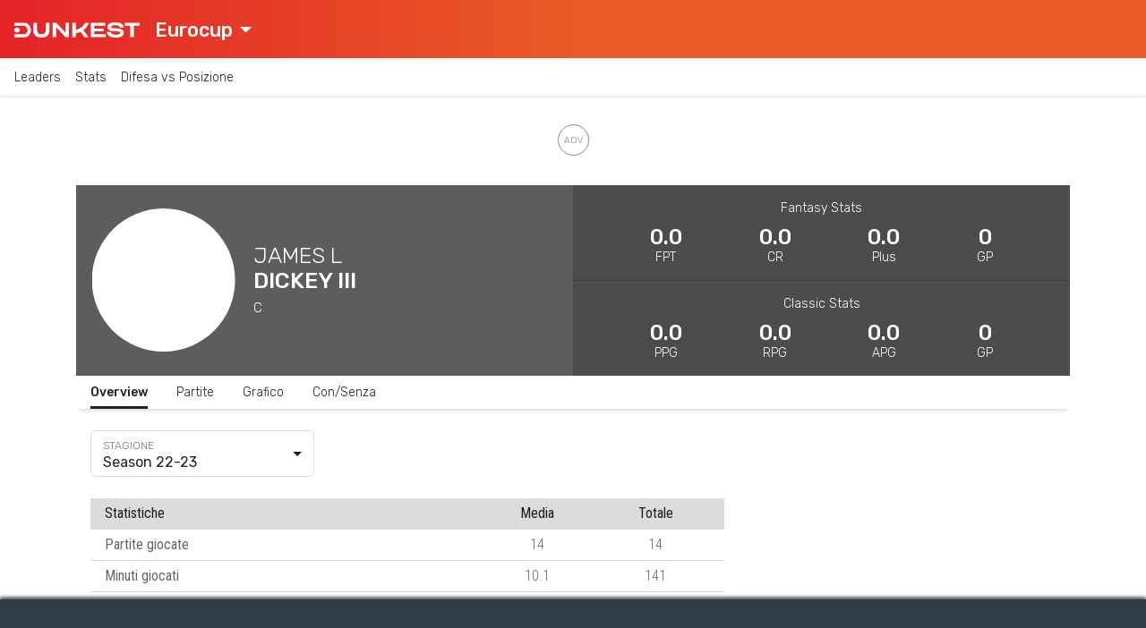

--- FILE ---
content_type: text/html; charset=UTF-8
request_url: https://www.dunkest.com/it/giocatore/1500/james-l-dickey-iii
body_size: 80248
content:

<!doctype html>
<html lang="it">
<head>
    <!-- Meta tags -->
    <meta charset="utf-8">
    <meta name="viewport" content="width=device-width, initial-scale=1, shrink-to-fit=no">

    <title>James L Dickey Iii Stats | Dunkest</title><meta name="description" content="James L Dickey Iii stats, profilo e notizie. Tutte le statistiche NBA su punti, rimbalzi e assist e stato infortunio."><!-- Multilingual Meta Tags --><link rel="alternate" hreflang="it" href="https://www.dunkest.com/it/giocatore/1500/james-l-dickey-iii" /><link rel="alternate" hreflang="en" href="https://www.dunkest.com/en/player/1500/james-l-dickey-iii" /><!-- Meta Tag Canonical --><link rel="canonical" href="https://www.dunkest.com/it/giocatore/1500/james-l-dickey-iii" /><!-- OG Meta Tags --><meta property="og:title" content="James L Dickey Iii Stats" /><meta property="og:description" content="James L Dickey Iii stats, profilo e notizie. Tutte le statistiche NBA su punti, rimbalzi e assist e stato infortunio." /><meta property="og:image" content="https://www.dunkest.com/img/backgrounds/dunkest-logo-social-share.png" /><meta property="og:url" content="https://www.dunkest.com/it/giocatore/1500/james-l-dickey-iii" /><meta property="og:type" content="website" /><!-- Twitter Meta Tags --><meta name="twitter:card" content="summary_large_image" /><meta name="twitter:site" content="@dunkest" />
    <!-- Google Tag Manager -->
<script class="_iub_cs_activate" type="text/plain">(function(w,d,s,l,i){w[l]=w[l]||[];w[l].push({'gtm.start':
new Date().getTime(),event:'gtm.js'});var f=d.getElementsByTagName(s)[0],
j=d.createElement(s),dl=l!='dataLayer'?'&l='+l:'';j.async=true;j.src=
'https://www.googletagmanager.com/gtm.js?id='+i+dl;f.parentNode.insertBefore(j,f);
})(window,document,'script','dataLayer','GTM-WXGPHK4');</script>
<!-- End Google Tag Manager -->

    <!-- Favicon -->
<link rel="apple-touch-icon" sizes="180x180" href="https://www.dunkest.com/img/icons/favicon/apple-touch-icon.png">
<link rel="icon" type="image/png" sizes="32x32" href="https://www.dunkest.com/img/icons/favicon/favicon-32x32.png">
<link rel="icon" type="image/png" sizes="16x16" href="https://www.dunkest.com/img/icons/favicon/favicon-16x16.png">
<link rel="manifest" href="https://www.dunkest.com/img/icons/favicon/site.webmanifest">

    <!-- Preconnect -->
    <link rel="preconnect" href="https://fonts.gstatic.com">

    <!-- Bootstrap CSS -->
    <link rel="stylesheet" href="https://cdn.jsdelivr.net/npm/bootstrap@4.6.2/dist/css/bootstrap.min.css" integrity="sha384-xOolHFLEh07PJGoPkLv1IbcEPTNtaed2xpHsD9ESMhqIYd0nLMwNLD69Npy4HI+N" crossorigin="anonymous">

    <!-- Google fonts -->
    <link href="https://fonts.googleapis.com/css2?family=Rubik:wght@300;400;500&display=swap" rel="stylesheet">
    <link href="https://fonts.googleapis.com/css2?family=Roboto+Condensed:wght@300;400;700&display=swap" rel="stylesheet">

    <!-- Bootstrap Select css -->
    <link rel="stylesheet" href="https://cdnjs.cloudflare.com/ajax/libs/bootstrap-select/1.13.17/css/bootstrap-select.min.css" integrity="sha256-VMPhaMmJn7coDSbzwqB0jflvb+CDnoAlfStC5RogOQo=" crossorigin="anonymous" />

    <!-- DateRangePicker CSS -->
    <link rel="stylesheet" type="text/css" href="https://cdn.jsdelivr.net/npm/daterangepicker/daterangepicker.css" />

    <!-- noUiSlider CSS -->
    <link rel="stylesheet" type="text/css" href="https://www.dunkest.com/css/nouislider.min.css">

    <!-- PaginationJs CSS -->
    <link rel="stylesheet" type="text/css" href="https://www.dunkest.com/css/paginationjs.min.css">

    <!-- Autocomplete CSS -->
    <!-- <link rel="stylesheet" href="https://cdn.jsdelivr.net/npm/@tarekraafat/autocomplete.js@8.3.2/dist/css/autoComplete.min.css"> -->

    <!-- Main external css -->
    <link rel="stylesheet" href="https://www.dunkest.com/css/main.css">

    <!-- Main internal css -->
<style>
    
        .news-feed__article-caption-sticky-label--nba {
            background-color: var(--primary);
        }
        .news-feed__article-caption-sticky-label--lba {
            background-color: var(--primary);
        }
        .news-feed__article-caption-sticky-label--euroleague {
            background-color: var(--primary);
        }

    
        @media only screen and (max-width: 992px) {
        /* Hide scrollbar */
        :root {
            -ms-overflow-style: none;  /* IE and Edge */
            scrollbar-width: none;  /* Firefox */
        }
        ::-webkit-scrollbar {
            display: none;
        }
    }

    /* Large devices (desktops, 992px and up) */
    @media only screen and (min-width: 992px) {
        :root {
            --font-size-h1: 40px;
            --font-size-h2: 28px;
            --font-size-h3: 24px;
            --font-size-article: 18px;
        }

        /* Footer */
        .footer__logo-fantaking {
            width: 150px;
        }

        /* News feed */
        .news-feed__article {
            padding-top: var(--padding-normal);
            padding-bottom: calc(1.2 * var(--padding-normal));
        }
        .news-feed__article-excerpt {
            display: block;
        }
        .news-feed__article-caption {
            font-size: var(--font-size-caption);
        }
        .news-feed__article-media-img {
            width: 250px;
            height: 150px;
        }
        .news-feed__article-title {
            margin-bottom: 0.5rem;
        }
        .news-feed__article-caption-sticky-label {
            display: none;
        }
        .news-feed__article-caption-sticky-category {
            display: inline;
        }

        /* Sidebar */
        .sidebar {
            display: block;
        }

        /* Navbar */
        .navbar__feed {
            overflow-x: hidden;
        }
        .navbar__category {
            overflow-x: hidden;
        }
    }
</style>

    <!-- Chart CSS --><link rel="stylesheet" href="https://cdnjs.cloudflare.com/ajax/libs/Chart.js/2.9.4/Chart.min.css"><!-- Player CSS --><link rel="stylesheet" href="https://www.dunkest.com/css/app/player/index.css">
    
    <!-- Google AdSense -->
    <script async src="https://pagead2.googlesyndication.com/pagead/js/adsbygoogle.js?client=ca-pub-6928759504783120" crossorigin="anonymous"></script>

            <!-- ADK tags -->
        <link rel='modulepreload' href='https://cdn.adkaora.space/dunkest/prod/adk-init.js'/>
<script type='module' defer src='https://cdn.adkaora.space/dunkest/prod/adk-init.js'></script>
    </head>
<body>

<!-- AdBlock Detector Modal -->
<div class="modal ad-block-detector" tabindex="-1" data-backdrop="static" data-keyboard="false">
    <div class="modal-dialog">
        <div class="modal-content">
            <div class="modal-header modal-footer">
                <h5 class="modal-title">Sostieni i Nostri Contenuti Gratuiti</h5>
            </div>

            <div class="modal-body">
                <p>Utilizziamo le pubblicità per mantenere i nostri contenuti gratuiti. Disabilita il tuo AdBlock per continuare nella lettura e supportare il nostro lavoro. Grazie mille!</p>
            </div>

            <div class="modal-footer">
                <button type="button" class="btn button button--primary" onclick="location.reload()">
                    Ok, ho disabilitato AdBlock                </button>
                <a class="btn btn-link link" href="mailto:info@dunkest.com" role="button">
                    Hai problemi? Contattaci                </a>
            </div>
        </div>
    </div>
</div>
<!-- Copyright © Fantaking Interactive Srl -->
<!-- Google Tag Manager (noscript) -->
<noscript class="_iub_cs_activate" type="text/plain"><iframe src="https://www.googletagmanager.com/ns.html?id=GTM-WXGPHK4"
height="0" width="0" style="display:none;visibility:hidden"></iframe></noscript>
<!-- End Google Tag Manager (noscript) -->

<!-- friendly name: adk_interstitial-->
<div class="adk-slot">
    <div id="adk_interstitial0"></div>
    <div id="adk_interstitial"></div>
</div>



<!-- ADK Video -->
<div class="adk-slot push">
      <div id="av-pushdown-wrapper"></div>
      <div id="adk_init_pushdown" style="display: none"></div>
</div>



<!-- Navbar -->
<nav class="navbar ">
        <div class="navbar__header">
        <div class="navbar__brand">
            <a href="https://www.dunkest.com/it">
                <img class="navbar__brand-logo" src="https://www.dunkest.com/img/logos/brand-light.svg" alt="Dunkest">
            </a>
        </div>

                <div class="navbar__league">
            <select id="jsNavbarLeagueSelect" class="selectpicker js-navbar__league-select" data-style="navbar__league-select" data-width="fit">
                <option value="nba" >NBA</option>
                <option value="lba" >LBA</option>
                <option value="euroleague" >Eurolega</option>
                <option value="eurocup" selected>Eurocup</option>
            </select>
        </div>
        
                <div class="navbar__search d-none">
            <svg class="bi bi-search navbar__search-icon" width="1em" height="1em" viewBox="0 0 16 16" fill="currentColor" xmlns="http://www.w3.org/2000/svg">
                <path fill-rule="evenodd" d="M10.442 10.442a1 1 0 011.415 0l3.85 3.85a1 1 0 01-1.414 1.415l-3.85-3.85a1 1 0 010-1.415z" clip-rule="evenodd"/>
                <path fill-rule="evenodd" d="M6.5 12a5.5 5.5 0 100-11 5.5 5.5 0 000 11zM13 6.5a6.5 6.5 0 11-13 0 6.5 6.5 0 0113 0z" clip-rule="evenodd"/>
            </svg>
        </div>
            </div>
    
        <div class="navbar__feed">
        
        
            </div>
    
        <div class="navbar__category">
                <div class="navbar__category-item-container">
            <div class="navbar__category-item ">

                
                                            <a class="navbar__category-item-link" href="https://www.dunkest.com/it/eurocup/statistiche">Leaders</a>
                    
                            </div>
        </div>
                <div class="navbar__category-item-container">
            <div class="navbar__category-item ">

                
                                            <a class="navbar__category-item-link" href="https://www.dunkest.com/it/eurocup/statistiche/giocatori/tabellone">Stats</a>
                    
                            </div>
        </div>
                <div class="navbar__category-item-container">
            <div class="navbar__category-item ">

                
                                            <a class="navbar__category-item-link" href="https://www.dunkest.com/it/eurocup/statistiche/squadre/difesa-vs-posizione">Difesa vs Posizione</a>
                    
                            </div>
        </div>
            </div>
    </nav>

    <!-- friendly name: adk_header-->
    <div id="strip_adk_header" class="adk__wrapper adk__wrapper--header">
        <div id="adk_header"></div>
    </div>



<!-- Main container -->
<main class="container-xl main-container">
	<!-- Player's details -->
	<div class="row no-gutters">
		<!-- Player's info -->
		<div class="col-12 col-md-6">
			<div
				class="player-info mx-boot-neg mx-md-0"
				style="background-color: #5d5d5d;">
				<div
					class="player-info__propic"
					style="background-image: url();background-position: center -5px; background-size: 150%;">
				</div>
				<div class="player-info__text-container">
					<span class="player-info__firstname">
						James L					</span>
					<span class="player-info__lastname">
						Dickey Iii					</span>
					<span class="player-info__team">
						C					</span>
				</div>
			</div>
		</div>

		<!-- Player's stats -->
		<div class="col-12 col-md-6">
			<div
				class="player-stats mx-boot-neg mx-md-0"
				style="background-color: #5d5d5d;">
				<div class="player-stats__container">
					<span class="player-stats__group">Fantasy Stats</span>
					<div class="player-stats__values-container">
						<div class="player-stats__values-wrapper">
							<span class="player-stats__value">0.0</span>
							<span class="player-stats__name">FPT</span>
						</div>
						<div class="player-stats__values-wrapper">
							<span class="player-stats__value">0.0</span>
							<span class="player-stats__name">CR</span>
						</div>
						<div class="player-stats__values-wrapper d-none d-md-flex">
							<span class="player-stats__value">0.0</span>
							<span class="player-stats__name">Plus</span>
						</div>
						<div class="player-stats__values-wrapper d-none d-md-flex">
							<span class="player-stats__value">0</span>
							<span class="player-stats__name">GP</span>
						</div>
					</div>
				</div>
				<div class="player-stats__container player-stats__container--border">
					<span class="player-stats__group">Classic Stats</span>
					<div class="player-stats__values-container">
						<div class="player-stats__values-wrapper">
							<span class="player-stats__value">0.0</span>
							<span class="player-stats__name">PPG</span>
						</div>
						<div class="player-stats__values-wrapper">
							<span class="player-stats__value">0.0</span>
							<span class="player-stats__name">RPG</span>
						</div>
						<div class="player-stats__values-wrapper">
							<span class="player-stats__value">0.0</span>
							<span class="player-stats__name">APG</span>
						</div>
						<div class="player-stats__values-wrapper d-none d-md-flex">
							<span class="player-stats__value">0</span>
							<span class="player-stats__name">GP</span>
						</div>
					</div>
				</div>
			</div>
		</div>
	</div>

	<!-- Inner navbar -->
	<div class="row no-gutters mx-boot-neg mx-md-0">
		<div class="col-12">
			<ul class="nav inner-nav">
				<li class="nav-item inner-nav__item">
					<span
						class="nav-link inner-nav__link inner-nav__link--active"
						data-tab-id="stats">
						Overview					</span>
				</li>
				<li class="nav-item inner-nav__item">
					<span
						class="nav-link inner-nav__link"
						data-tab-id="games">
						Partite					</span>
				</li>
				<li class="nav-item inner-nav__item">
					<span
						class="nav-link inner-nav__link"
						data-tab-id="graph">
						Grafico					</span>
				</li>
				<li class="nav-item inner-nav__item">
					<span
						class="nav-link inner-nav__link"
						data-tab-id="wo">
						Con/Senza					</span>
				</li>
			</ul>
		</div>
	</div>

	<!-- Stats tab -->
	<div class="row no-gutters">
		<!-- Seasonal stats -->
		<div class="col-12 col-lg-8 px-0 px-md-3 py-4 tab tab--hidden" data-tab-id="stats">
			<!-- Season filter -->
			<div class="filter filter--season">
				<select
					id="seasonSelect"
					class="selectpicker"
					data-width="100%"
					data-size="5"
					data-dropup-auto="false"
					data-show-tick="true"
					data-style="it-season"
				>
															<option value="12" title="Season 22-23">
						Season 22-23					</option>
									</select>
			</div>

			<!-- Season table -->
			<div id="seasonalStatsTab" class="mx-boot-neg mx-md-0 mt-4">
				<table id="seasonalStatsTable" class="table dk-table">
					<thead>
						<tr>
							<th scope="col" class="text-left">Statistiche</th>
							<th scope="col">Media</th>
							<th scope="col">Totale</th>
						</tr>
					</thead>
					<tbody></tbody>
				</table>
			</div>

			<!-- Loading spinner -->
			<div
				id="seasonalStatsLoadingSpinner"
				class="col-12 px-0 px-md-3 py-4 loading-spinner loading-spinner--seasonal-stats d-none">
				<div class="spinner-grow" role="status">
					<span class="sr-only">Loading...</span>
				</div>
			</div>
		</div>

		<!-- Games -->
		<div class="col-12 px-0 px-md-3 py-4 tab tab--hidden" data-tab-id="games">
			<!-- Matchup filter -->
			<div class="filter filter--matchup mb-4">
				<select
					id="matchupSelect"
					class="selectpicker"
					data-width="100%"
					data-size="5"
					data-dropup-auto="false"
					data-show-tick="true"
					data-style="it-matchup"
					multiple
					data-max-options="1"
					data-none-selected-text="Nessuna squadra"
				></select>
			</div>

			
			<!-- Only dunkest games -->
			<div class="align-items-center mt-2 d-none">
				<input type="checkbox" id="onlyDunkestGamesCheckbox" class="checkbox">
				<label class="label label--checkbox" for="onlyDunkestGamesCheckbox">Solo partite valevoli per Dunkest</label>
			</div>

			<!-- Games table -->
			<div id="gamesTab" class="mx-boot-neg mx-md-0 mt-4 overflow-x--scroll">
				<table id="gamesTable" class="table dk-table dk-table--responsive dk-table--responsive-two-cols">
					<thead>
						<tr>
							<th scope="col" class="text-left">Data</th>
							<th scope="col">vs</th>
							<th scope="col">FPT</th>
							<th scope="col">MIN</th>
							<th scope="col">ST</th>
							<th scope="col">PTS</th>
							<th scope="col">REB</th>
							<th scope="col">AST</th>
							<th scope="col">STL</th>
							<th scope="col">BLK</th>
							<th scope="col">BA</th>
							<th scope="col">FGM</th>
							<th scope="col">FGA</th>
							<th scope="col">FG%</th>
							<th scope="col">3PM</th>
							<th scope="col">3PA</th>
							<th scope="col">3P%</th>
							<th scope="col">FTM</th>
							<th scope="col">FTA</th>
							<th scope="col">FT%</th>
							<th scope="col">OREB</th>
							<th scope="col">DREB</th>
							<th scope="col">TOV</th>
							<th scope="col">PF</th>
							<th scope="col">FD</th>
							<th scope="col">+/-</th>
						</tr>
					</thead>
					<tbody></tbody>
				</table>
			</div>

			<!-- Loading spinner -->
			<div
				id="gamesLoadingSpinner"
				class="col-12 px-0 px-md-3 py-4 loading-spinner loading-spinner--seasonal-stats d-none">
				<div class="spinner-grow" role="status">
					<span class="sr-only">Loading...</span>
				</div>
			</div>
		</div>

		<!-- Graph -->
		<div class="col-12 col-lg-8 px-0 px-md-3 py-4 tab tab--hidden" data-tab-id="graph">
			<!-- PDK chart -->
			<canvas id="pdkChart"></canvas>
		</div>

		<!-- With/Without -->
		<div class="col-12 px-0 px-md-3 py-4 tab tab--hidden" data-tab-id="wo">
			<p>Con lo strumento "Con e Senza" puoi conoscere le statistiche medie realizzate da un giocatore con la presenza o meno in campo di un suo compagno di squadra.</p>

			<!-- <div class="autoComplete_wrapper autocomplete autocomplete--wo mb-4">
				<input
					id="teammate"
					type="text"
					placeholder=""
					class="form-control"
					autocomplete="off">
			</div> -->

			<!-- Teammate select -->
			<div class="filter filter--teammate my-4">
				<select
					id="teammateSelect"
					class="selectpicker"
					data-width="100%"
					data-size="5"
					data-dropup-auto="false"
					data-show-tick="true"
					data-style="it-teammate"
					multiple
					data-max-options="1"
					data-none-selected-text="Nessun giocatore"
				></select>
			</div>

			<!-- Overview -->
			<h3 class="wo-tab d-none">Confronto stats medie</h3>
			<div class="mx-boot-neg mx-md-0 mb-4 overflow-x--scroll wo-tab d-none">
				<table id="woOverviewTable" class="table dk-table dk-table--responsive">
					<thead>
						<tr>
							<th scope="col" class="text-left"></th>
							<th scope="col">GP</th>
							<th scope="col">FPT</th>
							<th scope="col">MIN</th>
							<th scope="col">ST</th>
							<th scope="col">PTS</th>
							<th scope="col">REB</th>
							<th scope="col">AST</th>
							<th scope="col">STL</th>
							<th scope="col">BLK</th>
							<th scope="col">BLKA</th>
							<th scope="col">FGM</th>
							<th scope="col">FGA</th>
							<th scope="col">FG%</th>
							<th scope="col">3PM</th>
							<th scope="col">3PA</th>
							<th scope="col">3P%</th>
							<th scope="col">FTM</th>
							<th scope="col">FTA</th>
							<th scope="col">FT%</th>
							<th scope="col">OREB</th>
							<th scope="col">DREB</th>
							<th scope="col">TOV</th>
							<th scope="col">PF</th>
							<th scope="col">FD</th>
							<th scope="col">+/-</th>
						</tr>
					</thead>
					<tbody></tbody>
				</table>
			</div>

			<!-- Details (without teammate) -->
			<h3 class="wo-tab d-none">Partite senza compagno</h3>
			<div class="mx-boot-neg mx-md-0 overflow-x--scroll wo-tab d-none">
				<table id="woDetailsTable" class="table dk-table dk-table--responsive dk-table--responsive-two-cols">
					<thead>
						<tr>
						<th scope="col" class="text-left">Data</th>
							<th scope="col">vs</th>
							<th scope="col">FPT</th>
							<th scope="col">MIN</th>
							<th scope="col">ST</th>
							<th scope="col">PTS</th>
							<th scope="col">REB</th>
							<th scope="col">AST</th>
							<th scope="col">STL</th>
							<th scope="col">BLK</th>
							<th scope="col">BA</th>
							<th scope="col">FGM</th>
							<th scope="col">FGA</th>
							<th scope="col">FG%</th>
							<th scope="col">3PM</th>
							<th scope="col">3PA</th>
							<th scope="col">3P%</th>
							<th scope="col">FTM</th>
							<th scope="col">FTA</th>
							<th scope="col">FT%</th>
							<th scope="col">OREB</th>
							<th scope="col">DREB</th>
							<th scope="col">TOV</th>
							<th scope="col">PF</th>
							<th scope="col">FD</th>
							<th scope="col">+/-</th>
						</tr>
					</thead>
					<tbody></tbody>
				</table>
			</div>

			<!-- Details (with teammate) -->
			<h3 class="wo-tab d-none mt-4">Partite con compagno</h3>
			<div class="mx-boot-neg mx-md-0 overflow-x--scroll wo-tab d-none">
				<table id="woDetailsTableWith" class="table dk-table dk-table--responsive dk-table--responsive-two-cols">
					<thead>
						<tr>
						<th scope="col" class="text-left">Data</th>
							<th scope="col">vs</th>
							<th scope="col">FPT</th>
							<th scope="col">MIN</th>
							<th scope="col">ST</th>
							<th scope="col">PTS</th>
							<th scope="col">REB</th>
							<th scope="col">AST</th>
							<th scope="col">STL</th>
							<th scope="col">BLK</th>
							<th scope="col">BA</th>
							<th scope="col">FGM</th>
							<th scope="col">FGA</th>
							<th scope="col">FG%</th>
							<th scope="col">3PM</th>
							<th scope="col">3PA</th>
							<th scope="col">3P%</th>
							<th scope="col">FTM</th>
							<th scope="col">FTA</th>
							<th scope="col">FT%</th>
							<th scope="col">OREB</th>
							<th scope="col">DREB</th>
							<th scope="col">TOV</th>
							<th scope="col">PF</th>
							<th scope="col">FD</th>
							<th scope="col">+/-</th>
						</tr>
					</thead>
					<tbody></tbody>
				</table>
			</div>

			<!-- Loading spinner -->
			<div
				id="woLoadingSpinner"
				class="col-12 px-0 px-md-3 py-4 loading-spinner loading-spinner--seasonal-stats d-none">
				<div class="spinner-grow" role="status">
					<span class="sr-only">Loading...</span>
				</div>
			</div>

			<!-- Add teammate placeholder -->
			<div id="addTeammatePlaceholder" class="d-flex justify-content-center align-items-center flex-column">
				<img
					class="teammate-placeholder__img"
					src="https://www.dunkest.com/img/icons/add-player-icon.svg"
					alt="Add player icon"
					width="100"
					height="100">
				<p class="teammate-placeholder__text mt-2">
					Seleziona il compagno di squadra per visualizzare le stats "Con e Senza"				</p>
			</div>
		</div>

		<!-- Sidebar -->
		<div id="sidebar" class="col-4 px-3 py-4 sidebar">
			<div>
				
    <!-- friendly name: adk_spalla-top -->
    <div class="adk-slot adk__wrapper adk__wrapper--spalla">
        <div id="adk_spalla-top" class="adk__spalla"></div>
    </div>

			</div>
		</div>
	</div>
</main>


<!-- Footer -->
<footer class="footer container-fluid">
    <!--
    <div class="footer__top-container row no-gutters">
        <div class="footer__col col-6 col-md-4 col-lg">
            <h4 class="footer__heading">Seguici su</h4>
            <img class="footer__social-icon" src="https://www.dunkest.com/img/logos/facebook-light.svg" alt="facebook-logo" width="16">
            <img class="footer__social-icon" src="https://www.dunkest.com/img/logos/instagram-light.svg" alt="facebook-logo" width="16">
        </div>

        <div class="footer__col col-6 col-md-4 col-lg">
            <h4 class="footer__heading">Lingua</h4>
            <span>Italiano</span>
        </div>

        <div class="footer__col col-6 col-md-4 col-lg">
            <h4 class="footer__heading">NBA</h4>
            <ul class="footer__list">
                                <li>Dunkest Fanta NBA</li>
                                <li>Notizie NBA</li>
                                <li>Statistiche NBA</li>
                                <li>Lineups NBA</li>
                                <li>Risultati Partite NBA</li>
                                <li>Infortuni NBA</li>
                                <li>Classifica NBA</li>
                                <li>Lista Giocatori NBA</li>
                                <li>Lista Squadre NBA</li>
                            </ul>
        </div>

        <div class="footer__col col-6 col-md-4 col-lg">
            <h4 class="footer__heading">Lega Basket Serie A</h4>
            <ul class="footer__list">
                                <li>Dunkest Fanta LBA</li>
                                <li>Notizie LBA</li>
                                <li>Statistiche LBA</li>
                                <li>Lineups LBA</li>
                                <li>Classifica LBA</li>
                                <li>Lista Giocatori LBA</li>
                                <li>Lista Squadre LBA</li>
                            </ul>
        </div>

        <div class="footer__col col-6 col-md-4 col-lg">
            <h4 class="footer__heading">Eurolega</h4>
            <ul class="footer__list">
                                <li>Dunkest Fanta Eurolega</li>
                                <li>Notizie Eurolega</li>
                                <li>Statistiche Eurolega</li>
                                <li>Lineups Eurolega</li>
                                <li>Classifica Eurolega</li>
                                <li>Lista Giocatori Eurolega</li>
                                <li>Lista Squadre Eurolega</li>
                            </ul>
        </div>

        <div class="footer__col col-6 col-md-4 col-lg">
            <h4 class="footer__heading">Kickest</h4>
            <ul class="footer__list">
                                <li>Fantacalcio Serie A</li>
                                <li>Fantacalcio Premier League</li>
                                <li>Fantacalcio Champions League</li>
                                <li>The Korner</li>
                            </ul>
        </div>
    </div>
    -->

    <div class="footer__bottom-container row no-gutters">
        <div class="footer__col col-6 col-md">
            <a href="https://www.fantaking.it" target="_blank" rel="noreferrer noopener">
                <img class="footer__logo-fantaking" src="https://www.dunkest.com/img/logos/fantaking-light.svg" width="100">
            </a>
            <div class="footer__rss">
                <a class="footer__rss-link" href="https://www.dunkest.com/it/rss">
                    <img class="footer__rss-icon" src="https://www.dunkest.com/img/icons/rss-icon.svg" alt="RSS icon" width="20" height="20">Feed RSS                </a>
            </div>
            <div class="mt-3">
                <span>Dunkest usa immagini fornite da: </span>
                <a href="https://www.imago-images.de/" class="footer__list-item--underline footer__link">Imago Images</a>
            </div>
        </div>

        <div class="footer__col col-6 col-md">
            <h4 class="footer__heading">Copyright 2018-23</h4>
            <ul class="footer__list">
                                <li class="footer__list-item--underline">Fantaking Interactive Srl</li>
                                <li class="">Via San Zeno 145, 25124 (BS)</li>
                                <li class="">P.Iva 03549330987</li>
                            </ul>
        </div>

        <div class="footer__col col-6 col-md">
            <h4 class="footer__heading">Contatti</h4>
            <ul class="footer__list">
                                <li class="footer__list-item--underline">
                    <a class="footer__link" href="https://www.dunkest.com/it/contatti"  >Contatti</a>                </li>
                                <li class="footer__list-item--underline">
                    <a class="footer__link" href="https://www.dunkest.com/it/chi-siamo"  >Chi Siamo</a>                </li>
                                <li class="footer__list-item--underline">
                    <a class="footer__link" href="https://www.dunkest.com/it/collabora"  >Collabora</a>                </li>
                                <li class="footer__list-item--underline">
                    <a class="footer__link" href="https://adkaora.com/" target="_blank" rel="noreferrer noopener nofollow">Pubblicità: Adkaora</a>                </li>
                            </ul>
        </div>

        <div class="footer__col col-6 col-md">
            <h4 class="footer__heading">Privacy</h4>
            <ul class="footer__list">
                                <li class="footer__list-item--underline">
                    <a class="iubenda-advertising-preferences-link footer__link" href="#"  >Impostazioni Cookie</a>                </li>
                                <li class="footer__list-item--underline">
                    <a class="footer__link" href="https://www.iubenda.com/privacy-policy/45616427/cookie-policy" target="_blank" rel="noreferrer noopener">Cookie Policy</a>                </li>
                                <li class="footer__list-item--underline">
                    <a class="footer__link" href="https://www.iubenda.com/privacy-policy/45616427/full-legal" target="_blank" rel="noreferrer noopener">Privacy</a>                </li>
                                <li class="footer__list-item--underline">
                    <a class="footer__link" href="https://www.dunkest.com/it/termini-e-condizioni" target="_blank" rel="noreferrer noopener">Termini e Condizioni</a>                </li>
                            </ul>
        </div>

        <div class="footer__col col-6 col-md">
            <h4 class="footer__heading">Elenco Giocatori</h4>
            <ul class="footer__list">
                                <li class="footer__list-item--underline">
                    <a class="footer__link" href="https://www.dunkest.com/it/nba/giocatori"  >Giocatori NBA</a>                </li>
                                <li class="footer__list-item--underline">
                    <a class="footer__link" href="https://www.dunkest.com/it/eurolega/giocatori"  >Giocatori Eurolega</a>                </li>
                                <li class="footer__list-item--underline">
                    <a class="footer__link" href="https://www.dunkest.com/it/eurocup/giocatori"  >Giocatori Eurocup</a>                </li>
                            </ul>
        </div>
    </div>
</footer>
    <!-- jQuery -->
    <script src="https://code.jquery.com/jquery-3.5.1.min.js" integrity="sha256-9/aliU8dGd2tb6OSsuzixeV4y/faTqgFtohetphbbj0=" crossorigin="anonymous"></script>

    <!-- Popper.js -->
    <script src="https://cdn.jsdelivr.net/npm/popper.js@1.16.1/dist/umd/popper.min.js" integrity="sha384-9/reFTGAW83EW2RDu2S0VKaIzap3H66lZH81PoYlFhbGU+6BZp6G7niu735Sk7lN" crossorigin="anonymous"></script>

    <!-- Bootstrap JS -->
    <script src="https://cdn.jsdelivr.net/npm/bootstrap@4.6.2/dist/js/bootstrap.min.js" integrity="sha384-+sLIOodYLS7CIrQpBjl+C7nPvqq+FbNUBDunl/OZv93DB7Ln/533i8e/mZXLi/P+" crossorigin="anonymous"></script>

    <!-- Moment JS -->
    <script src="https://cdnjs.cloudflare.com/ajax/libs/moment.js/2.27.0/moment.min.js" integrity="sha512-rmZcZsyhe0/MAjquhTgiUcb4d9knaFc7b5xAfju483gbEXTkeJRUMIPk6s3ySZMYUHEcjKbjLjyddGWMrNEvZg==" crossorigin="anonymous"></script>
    <script src="https://cdnjs.cloudflare.com/ajax/libs/moment.js/2.27.0/locale/it.min.js" integrity="sha512-1jXfYnMhjj2dL+ng4SqSza+YDv9QMExgUpp9OzubnIbsj+ryCzxvoqK65vIOHszMtuvIpf2Hu5ravK3lRbawEA==" crossorigin="anonymous"></script>

    <!-- Bootstrap Select JS -->
    <script src="https://cdnjs.cloudflare.com/ajax/libs/bootstrap-select/1.13.17/js/bootstrap-select.min.js" integrity="sha256-QOE02Glo1C1gHzP96JOaxyIMt4XSFv/exZaYLY4dwO0=" crossorigin="anonymous"></script>
    <script src="https://cdnjs.cloudflare.com/ajax/libs/bootstrap-select/1.13.17/js/i18n/defaults-it_IT.min.js" integrity="sha256-JoV/8KtcfOqzwomfEc4MvW1L8QB2qlNPnWG8JVhJiJ8=" crossorigin="anonymous"></script>

    <!-- DateRangePicker JS -->
    <script type="text/javascript" src="https://cdn.jsdelivr.net/npm/daterangepicker/daterangepicker.min.js"></script>

    <!--noUiSlider JS -->
    <script type="text/javascript" src="https://www.dunkest.com/js/nouislider.min.js"></script>

    <!-- Mapsort JS -->
    <script src="https://www.dunkest.com/js/mapsort.min.js"></script>

    <!-- Pagination JS -->
    <script src="https://www.dunkest.com/js/paginationjs.min.js"></script>

    <!-- Autocomplete JS -->
    <!-- <script src="https://cdn.jsdelivr.net/npm/@tarekraafat/autocomplete.js@8.3.2/dist/js/autoComplete.min.js"></script> -->

    <!-- External main JS -->
    <script src="https://www.dunkest.com/js/main.js"></script>

    
<!-- Helper functions -->
<script>

    function getCategoryName(categorySlug) {
        if (typeof categorySlug === 'string') {
            var parts = categorySlug.split('-');
            return parts[parts.length - 1].replace(/_/g, ' ').toUpperCase();
        } else {
            return '';
        }
    }

    function getUrlFromCategoryName(categoryName) {
        var parts = categoryName.split('-');
        var url = 'https://www.dunkest.com';

        parts.forEach(function(element) {
            url += '/' + element.replace(/_/g, '-');
        });

        return url;
    }

    function getPostUrlFromCategoryName(postId, postSlug, categoryName) {
        var parts = categoryName.split('-');
        var url = 'https://www.dunkest.com';

        parts.forEach(function(element) {
            url += '/' + element.replace(/_/g, '-');
        });

        return url + '/' + postId + '/' + postSlug;
    }

    function insertLeagueIntoGlobalCategory(league, category) {
        var result = {};
        var categoryName = category['name'];
        var categorySlug = category['slug'];

        var categoryNameSplit = categoryName.split('-');
        categoryNameSplit.splice(1, 0, league['name']);
        result['name'] = categoryNameSplit.join('-');

        var categorySlugSplit = categorySlug.split('-');
        categorySlugSplit.splice(1, 0, league['slug']);
        result['slug'] = categorySlugSplit.join('-');

        return result;
    }

    function getLeaguesSlugsRegex() {
        var regex = '';
        var leagues = [
           "nba", "lba", "euroleague", "eurocup"        ];

        // Generate regex
        leagues.forEach(function(elem) {
            if (regex !== '') {
                regex += '|';
            }
            regex += elem;
        });

        return regex;
    }

    function getLeaguesNamesRegex(lang) {
        var regex = '';
        var leagues = {
           "it": ["nba", "lba", "eurolega", "eurocup"],"en": ["nba", "lba", "euroleague", "eurocup"],        };

        // Check lang and set proper leagues
        if (!leagues.hasOwnProperty(lang)) {
            return '';
        } else {
            leagues = leagues[lang];
        }

        // Generate regex
        leagues.forEach(function(elem) {
            if (regex !== '') {
                regex += '|';
            }
            regex += elem;
        });

        return regex;
    }

    function getFeedPostThumbnailHtmlTag(media, options) {
            var mediaDetails = media['media_details'];
            var mediaSizes = mediaDetails['sizes'];

            var srcset = '';

            // Set srcset thumbnail size
            if (mediaSizes.hasOwnProperty('thumbnail')) {
                var mediaSize = mediaSizes['thumbnail'];
                srcset += srcset === '' ? '' : ', ';
                srcset += mediaSize['source_url'];
                srcset += ' ' + mediaSize['width'] + 'w';
            }

            // Set srcset medium size
            if (mediaSizes.hasOwnProperty('medium')) {
                var mediaSize = mediaSizes['medium'];
                srcset += srcset === '' ? '' : ', ';
                srcset += mediaSize['source_url'];
                srcset += ' ' + mediaSize['width'] + 'w';
            }

            // Set srcset medium_large size
            if (mediaSizes.hasOwnProperty('medium_large')) {
                var mediaSize = mediaSizes['medium_large'];
                srcset += srcset === '' ? '' : ', ';
                srcset += mediaSize['source_url'];
                srcset += ' ' + mediaSize['width'] + 'w';
            }

            // Set srcset full size
            srcset += srcset === '' ? '' : ', ';
            srcset += media['source_url'];
            srcset += ' ' + mediaDetails['width'] + 'w';

            // Create html tag
            var htmlTag = '<img';
            htmlTag += ' srcset="' + srcset + '"';
            htmlTag += ' sizes="' + options['sizes'] + '"';
            htmlTag += ' src="' + media['source_url'] + '"';
            htmlTag += ' alt="' + media['alt_text'] + '"';
            htmlTag += ' class="' + (options.hasOwnProperty('class') ? options['class'] : '') + '"';
            htmlTag += ' loading="lazy"';
            htmlTag += '>';

            return htmlTag;
        }

</script>

<!-- Navbar js -->
<script>
    $(document).ready(function() {
        $('#jsNavbarLeagueSelect').on('changed.bs.select', function(e, clickedIndex, isSelected, previousValue) {
            var urlMap = {
                "nba": 'https://www.dunkest.com/it/nba',
                "lba": 'https://www.dunkest.com/it/lba',
                "euroleague": 'https://www.dunkest.com/it/eurolega',
                "eurocup": 'https://www.dunkest.com/it/eurocup/statistiche'
            };

            var selectedLeague = $(this).val();
            window.location.href = urlMap[selectedLeague];
        });
    });
</script>

<!-- Download rules box -->
<script>
    $(document).ready(function () {
        $('#downloadRulesBoxSelect').on('changed.bs.select', function () {
            updateDownloadButtonHref($(this).val());
        });

        function updateDownloadButtonHref(lang) {
            $('#downloadRulesBtn').attr(
                'href',
                $('#downloadRulesBoxSelect option[value="' + lang + '"]').data('uri')
            );
        }

        updateDownloadButtonHref($('#downloadRulesBoxSelect').val());
    });
</script>

<!-- Handle Adk footer -->
<script>
    // When on mobile, change the adk footer's id
    $(document).ready(function () {
        let mobileBreakpoint = 991.98;
        let windowWith = $(window).width();

        if (windowWith <= mobileBreakpoint) {
            // $('#strip_adk').attr('id', 'strip_adk_mobile');
            // $('#adk_footer').attr('id', 'adk_footer_mobile');
        }
    });
</script>

    <!-- AD blocker detector -->
    <script>
        // setTimeout(function () {
        //     $.ajax({
        //         url: 'https://cdn.adkaora.space/dunkest/prod/adk-init.js',
        //         method: 'GET',
        //         error: function (xhr, status, error) {
        //             if (xhr.status === 0) {
        //                 $('body').addClass('ad-block-detected');
        //                 $('.ad-block-detector').modal('show');
        //             }
        //         }
        //     });
        // }, 500);
    </script>

    <!-- Chart JS --><script src="https://cdnjs.cloudflare.com/ajax/libs/Chart.js/2.9.4/Chart.min.js"></script>
    <!-- Player JS -->
<script>
    $(document).ready(function() {

        /***** Env *****/

        var text = {
            'seasonalStats': {'gp': 'Partite giocate','min_played': 'Minuti giocati','starter': 'Titolare','pdk': 'Punti fantasy','pts': 'Punti','reb': 'Rimbalzi','ast': 'Assist','stl': 'Palle rubate','blk': 'Stoppate','blka': 'Stoppate subite','fgm': 'Tiri dal campo segnati','fga': 'Tiri dal campo tentati','fgp': 'Percentuale tiri dal campo','tpm': 'Tiri da 3 segnati','tpa': 'Tiri da 3 tentati','tpp': 'Percentuale tiri da 3','ftm': 'Tiri liberi segnati','fta': 'Tiri liberi tentati','ftp': 'Percentuale tiri liberi','oreb': 'Rimbalzi offensivi','dreb': 'Rimbalzi difensivi','tov': 'Palle perse','pf': 'Falli personali','fouls_received': 'Falli subiti','plus_minus': 'Plus/Minus',},
            'wo': {
                'it': {
                    'with': 'Con',
                    'without': 'Senza'
                },
                'en': {
                    'with': 'With',
                    'without': 'Without'
                }
            }
        };
        var pageState = {
            'tabId': 'stats',
            'lang': 'it',
            'playerId': 1500,
            'seasonId': 12,
            'playerName': "James L Dickey Iii",
            'teamId': null,
            'isIframe': false,
            'noAdv': false        };
        var filters = {
            'games': {
                'opponentTeamId': null,
                'onlyValidForDunkest': false,
                'uncheckFromSelect': false
            },
            'wo': {
                'teammateId': null            }
        };
        var rawData = {
            'seasonalStats': {},
            'games': {},
            'matchupTeams': {},
            'teammates': {},
            'wo': {},
            'teamId': {}
        };
        var filteredData = {
            'games': {},
        };

        /***** Events *****/

        // Inner nav link click event
        $('.inner-nav__link').click(function() {
            var tabId = $(this).data('tab-id');
            switchTab(tabId);
        });

        // Change season event
        $('#seasonSelect').on('changed.bs.select', function() {
            setPageState('seasonId', $(this).val());
            pullSeasonalStats();
        });

        // Change opponent team event
        $('#matchupSelect').on('changed.bs.select', function () {
            // Update pageState
            var opponentTeamId = $(this).val();
            opponentTeamId = opponentTeamId.length === 0 ? null : parseInt(opponentTeamId[0]);
            setFilter('games', 'opponentTeamId', opponentTeamId);

            // Filter games
            var seasonId = getPageState('seasonId');
            setFilteredData('games', seasonId, filterGames(
                getRawData('games', seasonId),
                getFilters('games')
            ));

            // Uncheck next game opponent checkbox
            if (opponentTeamId !== parseInt($('#nextMatchupCheckbox').data('opponent-team-id'))) {
                setFilter('games', 'uncheckFromSelect', true);
                $('#nextMatchupCheckbox').prop('checked', false);
            }

            // Print games
            printGames(getFilteredData('games', seasonId));
        });

        // Toggle next game oppoent event
        $('#nextMatchupCheckbox').change(function() {
            if (this.checked) {
                $('#matchupSelect').selectpicker('val', parseInt(
                    $(this).data('opponent-team-id'))
                );
                setFilter('games', 'uncheckFromSelect', false);
            } else {
                if (!getFilter('games', 'uncheckFromSelect')) {
                    $('#matchupSelect').selectpicker('val', []);
                }
            }
        });

        // Toggle games only valid for Dunkest
        $('#onlyDunkestGamesCheckbox').change(function () {
            if (this.checked) {
                setFilter('games', 'onlyValidForDunkest', true);
            } else {
                setFilter('games', 'onlyValidForDunkest', false);
            }
            var seasonId = getPageState('seasonId');
            setFilteredData('games', seasonId, filterGames(
                getRawData('games', seasonId),
                getFilters('games')
            ));
            printGames(getFilteredData('games', seasonId));
        });

        // Change teammate
        $('#teammateSelect').on('changed.bs.select', function () {
            var playerId = getPageState('playerId');
            var seasonId = getPageState('seasonId');
            var teamId = getPageState('teamId');

            var teammateId = $(this).val();
            setFilter('wo', 'teammateId', teammateId);

            updateUrl();

            toggleWoTab('hide');
            if (teammateId.length === 0) {
                toggleTeammatePlaceholder('show');
                return;
            } else {
                teammateId = Number(teammateId['0']);
                toggleTeammatePlaceholder('hide');
                toggleWoLoadingSpinner('show');
            }

            getWoData(playerId, teammateId, teamId, seasonId)
            .then((data) => {
                setRawWOData(seasonId, teammateId, data);
                printWoSummary(data['summary']);
                printWoWithoutDetails(data['games']['without']);
                printWoWithDetails(data['games']['with']);
                toggleWoLoadingSpinner('hide');
                toggleWoTab('show');
            });
        });

        /***** Getters and Setters *****/

        function getText(key) {
            return text[key];
        }
        function getPageState(key) {
            return pageState[key];
        }
        function checkPageState(key) {
            return pageState.hasOwnProperty(key);
        }
        function getFilters(key) {
            return filters[key];
        }
        function getFilter(key, filterKey) {
            return filters[key][filterKey];
        }
        function getRawData(key, seasonId) {
            return rawData[key][seasonId];
        }
        function getRawWOData(seasonId, teammateId) {
            return rawData['wo'][seasonId][teammateId];
        }
        function getFilteredData(key, seasonId) {
            return filteredData[key][seasonId];
        }
        function setPageState(key, value) {
            pageState[key] = value;
        }
        function setFilters(key, values) {
            filters[key] = values;
        }
        function setFilter(key, filterKey, value) {
            filters[key][filterKey] = value;
        }
        function setRawData(key, seasonId, data) {
            rawData[key][seasonId] = data;
        }
        function setRawWOData(seasonId, teammateId, data) {
            if (!rawData['wo'].hasOwnProperty(seasonId)) {
                rawData['wo'][seasonId] = {};
            }
            rawData['wo'][seasonId][teammateId] = data;
        }
        function setFilteredData(key, seasonId, data) {
            filteredData[key][seasonId] = data;
        }
        function isRawDataCached(key, seasonId) {
            if (rawData[key].hasOwnProperty(seasonId)) {
                return true;
            }
            return false;
        }
        function isRawWODataCached(seasonId, teammateId) {
            if (rawData['wo'].hasOwnProperty(seasonId)) {
                if (rawData['wo'][seasonId].hasOwnProperty(teammateId)) {
                    return true;
                }
            }
            return false;
        }

        /***** Workflow *****/

        // Seasonal stats
        function pullSeasonalStats() {
            var playerId = getPageState('playerId');
            var seasonId = getPageState('seasonId');

            toggleSeasonalStatsLoadingSpinner('show');
            toggleSeasonalStatsTab('hide');
            getPlayerTeamIdBySeason(playerId, seasonId)
            .then(data => {
                setPageState('teamId', data);
                setRawData('teamId', seasonId, data);
                return getSeasonalStats(playerId, seasonId);
            })
            .then((data) => {
                setRawData('seasonalStats', getPageState('seasonId'), data);
                toggleSeasonalStatsLoadingSpinner('hide');
                printSeasonalStats(data, getText('seasonalStats'));
                toggleSeasonalStatsTab('show');
            });
        }
        function getSeasonalStats(playerId, seasonId) {
            if (isRawDataCached('seasonalStats', seasonId)) {
                return new Promise((resolve) => {
                    resolve(getRawData('seasonalStats', seasonId));
                });
            } else {
                return new Promise((resolve) => {
                    $.ajax({
                        'url': 'https://www.dunkest.com/api/player/seasonal-stats',
                        'data': {
                            'player_id': playerId,
                            'season_id': seasonId
                        },
                        'success': resolve,
                        'dataType': 'json'
                    });
                });
            }
        }
        function printSeasonalStats(data, text) {
            var formatter = new Intl.NumberFormat('en', {
                'minimumFractionDigits': 1,
                'maximumFractionDigits': 1,
            });
            var html = '';
            data.forEach(element => {
                // Prepare values
                var totValue = element['tot'];
                var avgValue = element['avg'];
                switch (element['key']) {
                    case 'gp':
                        avgValue = totValue;
                        break;
                    case 'fgp':
                    case 'ftp':
                    case 'tpp':
                        totValue = formatter.format(totValue) + '%';
                        avgValue = formatter.format(avgValue) + '%';
                        break;
                }

                html += '<tr>';
                html += '<td class="text-left text--regular">';
                html += text.hasOwnProperty(element['key']) ? text[element['key']] : element['key'];
                html += '</td>';
                html += '<td>' + avgValue + '</td>';
                html += '<td>' + totValue + '</td>';
                html += '</tr>';
            });
            $('#seasonalStatsTable tbody').html(html);
        }
        function toggleSeasonalStatsTab(action) {
            switch (action) {
                case 'show':
                    $('#seasonalStatsTab').removeClass('d-none');
                    break;
                default:
                    $('#seasonalStatsTab').addClass('d-none');
            }
        }
        function toggleSeasonalStatsLoadingSpinner(action) {
            switch (action) {
                case 'show':
                    $('#seasonalStatsLoadingSpinner').removeClass('d-none');
                    break;
                default:
                    $('#seasonalStatsLoadingSpinner').addClass('d-none');
            }
        }
        function getPlayerTeamIdBySeason(playerId, seasonId) {
            if (isRawDataCached('teamId', seasonId)) {
                return new Promise((resolve) => {
                    resolve(getRawData('teamId', seasonId));
                });
            } else {
                return new Promise((resolve) => {
                    $.ajax({
                        'url': 'https://www.dunkest.com/api/player/team-by-season',
                        'data': {
                            'playerId': playerId,
                            'seasonId': seasonId
                        },
                        'success': resolve,
                        'dataType': 'json'
                    });
                });
            }
        }

        // Games
        function pullGames() {
            var playerId = getPageState('playerId');
            var seasonId = getPageState('seasonId');
            toggleGamesLoadingSpinner('show');
            toggleGamesTab('hide');
            getMatchupTeams(seasonId)
            .then((matchupTeams) => {
                setRawData('matchupTeams', seasonId, matchupTeams);
                printMatchupTeams(matchupTeams);
            })
            .then(() => {
                return getGames(playerId, seasonId);
            })
            .then((data) => {
                setRawData('games', seasonId, data);
                setFilteredData('games', seasonId, filterGames(data, getFilters('games')));
                toggleGamesLoadingSpinner('hide');
                printGames(getFilteredData('games', seasonId));
                toggleGamesTab('show');
            });
        }
        function getMatchupTeams(seasonId) {
            if (isRawDataCached('matchupTeams', seasonId)) {
                return new Promise((resolve) => {
                    resolve(getRawData('matchupTeams', seasonId));
                });
            } else {
                return new Promise((resolve) => {
                    $.ajax({
                        'url': 'https://www.dunkest.com/api/player/matchup-teams',
                        'data': {
                            'season_id': seasonId
                        },
                        'success': resolve,
                        'dataType': 'json'
                    });
                });
            }
        }
        function getGames(playerId, seasonId) {
            if (isRawDataCached('games', seasonId)) {
                return new Promise((resolve) => {
                    resolve(getRawData('games', seasonId));
                });
            } else {
                return new Promise((resolve) => {
                    $.ajax({
                        'url': 'https://www.dunkest.com/api/player/games',
                        'data': {
                            'player_id': playerId,
                            'season_id': seasonId
                        },
                        'success': resolve,
                        'dataType': 'json'
                    });
                });
            }
        }
        function filterGames(data, filters) {
            var filteredData = [];
            data.forEach(element => {
                // Filter by opponentTeamId
                if (filters['opponentTeamId'] !== null && element['opponentTeamId'] != filters['opponentTeamId']) {
                    return;
                }

                // Filter by onlyValidForDunkest
                if (filters['onlyValidForDunkest'] === true && element['gameValidForDunkest'] === false) {
                    return;
                }

                filteredData.push(element);
            });
            return filteredData;
        }
        function printMatchupTeams(data) {
            var matchupSelect = $('#matchupSelect');
            matchupSelect.find('option').remove();

            var matchupTeamId = getFilter('games', 'opponentTeamId');

            data.forEach(team => {
                var html = '';
                html += '<option';
                html += ' value="' + team['id'] + '" title="' + team['name'] + '"';
                html += ' ' + (team['id'] == matchupTeamId ? 'selected' : '') + '>';
                html += team['name'];
                html += '</option>';
                matchupSelect.append(html);
            });

            matchupSelect.selectpicker('refresh');
        }
        function printGames(data) {
            var pdkFormatter = new Intl.NumberFormat('en', {
                'minimumFractionDigits': 2,
                'maximumFractionDigits': 2,
            });
            var percentageFormatter = new Intl.NumberFormat('en', {
                'minimumFractionDigits': 1,
                'maximumFractionDigits': 1,
            });
            var html = '';
            data.forEach(element => {
                html += '<tr>';
                html += '<td class="text-left text--regular">' + formatGameDate(element['gameDate']) + '</td>';
                html += '<td>' + formatGameOpponentTeam(element) + '</td>';
                html += '<td>' + pdkFormatter.format(element['pdk']) + '</td>';
                html += '<td>' + element['min'] + ':' + element['sec'] + '</td>';
                html += '<td>' + element['starter'] + '</td>';
                html += '<td>' + element['pts'] + '</td>';
                html += '<td>' + element['reb'] + '</td>';
                html += '<td>' + element['ast'] + '</td>';
                html += '<td>' + element['stl'] + '</td>';
                html += '<td>' + element['blk'] + '</td>';
                html += '<td>' + element['blka'] + '</td>';
                html += '<td>' + element['fgm'] + '</td>';
                html += '<td>' + element['fga'] + '</td>';
                html += '<td>' + percentageFormatter.format(element['fgp']) + '%' + '</td>';
                html += '<td>' + element['tpm'] + '</td>';
                html += '<td>' + element['tpa'] + '</td>';
                html += '<td>' + percentageFormatter.format(element['tpp']) + '%' + '</td>';
                html += '<td>' + element['ftm'] + '</td>';
                html += '<td>' + element['fta'] + '</td>';
                html += '<td>' + percentageFormatter.format(element['ftp']) + '%' + '</td>';
                html += '<td>' + element['oreb'] + '</td>';
                html += '<td>' + element['dreb'] + '</td>';
                html += '<td>' + element['tov'] + '</td>';
                html += '<td>' + element['pf'] + '</td>';
                html += '<td>' + element['foulsReceived'] + '</td>';
                html += '<td>' + element['plusMinus'] + '</td>';
                html += '</tr>';
            });
            $('#gamesTable tbody').html(html);
        }
        function formatGameDate(date) {
            return moment(date).locale(getPageState('lang')).format('DD/MM/YY');
        }
        function formatGameOpponentTeam(options) {
            var string = '';

            string += '<span class="' + (options['playerTeamWin'] ? 'text-success' : 'text-danger') + '">';
            string += options['opponentTeamPosition'] == 'home' ? '@' : 'vs';
            string += ' ' + options['opponentTeamCode'];
            string += '<span class="games-table__ot">' + (options['gameOt'] ? 'ot' : '') + '</span>';
            string += '</span>'

            return string;
        }
        function toggleGamesTab(action) {
            switch (action) {
                case 'show':
                    $('#gamesTab').removeClass('d-none');
                    break;
                default:
                    $('#gamesTab').addClass('d-none');
            }
        }
        function toggleGamesLoadingSpinner(action) {
            switch (action) {
                case 'show':
                    $('#gamesLoadingSpinner').removeClass('d-none');
                    break;
                default:
                    $('#gamesLoadingSpinner').addClass('d-none');
            }
        }

        // Graph
        function pullGraph() {
            var playerId = getPageState('playerId');
            var seasonId = getPageState('seasonId');
            getGames(playerId, seasonId)
            .then((data) => {
                setRawData('games', seasonId, data);
                printGraph(data);
            });
        }
        function printGraph(data) {
            var pdkChartLabels = getGraphLabels(data);
            var pdkChartData = getGraphPdks(data);
            if (checkPageState('graph')) {
                var graph = getPageState('graph');
                graph.data.labels= pdkChartLabels;
                graph.data.datasets[0].data = pdkChartData;
                graph.update();
            } else {
                setPageState('graph', new Chart(document.getElementById('pdkChart').getContext('2d'), {
                    type: 'line',
                    data: {
                        labels: pdkChartLabels,
                        datasets: [{
                            label: getPageState('playerName') + ' FPT',
                            data: pdkChartData,
                            backgroundColor: '#dcdcdc4d',
                            borderColor: '#afafaf',
                            radius: 3,
                            hitRadius: 10,
                            fill: true
                        }]
                    },
                    options: {
                        scales: {
                            xAxes: [{
                                gridLines: [{
                                    display: false
                                }],
                                display: false
                            }],
                            yAxes: [{
                                ticks: {
                                    max: 80,
                                    min: -10,
                                    stepSize: 10
                                }
                            }]
                        }
                    }
                }));
            }
        }
        function getGraphLabels(data) {
            var labels = [];
            for (let i = data.length - 1; i >= 0; i--) {
                const element = data[i];
                var label = '';
                label = moment(element['gameDate'], "YYYY-MM-DD").format("D MMMM YYYY");
                label += ' ' + (element['opponentTeamPosition'] == 'visitor' ? 'vs' : '@');
                label += ' ' + element['opponentTeamCode'];
                labels.push(label);
            }
            labels.push('');
            return labels;
        }
        function getGraphPdks(data) {
            var pdks = [];
            for (let i = data.length - 1; i >= 0; i--) {
                const element = data[i];
                pdks.push(element['pdk']);

            }
            return pdks;
        }

        // WO
        function pullWo(teammateId = null) {
            var playerId = getPageState('playerId');
            var teamId = getPageState('teamId');
            var seasonId = getPageState('seasonId');
            getPlayerTeamIdBySeason(playerId, seasonId)
            .then(data => {
                setPageState('teamId', data);
                setRawData('teamId', seasonId, data);
                return getTeammates(playerId, teamId, seasonId);
            })
            .then((data) => {
                setRawData('teammates', seasonId, data);
                printTeammates(data);
                setFilter('wo', 'teammateId', teammateId);
                $('#teammateSelect').selectpicker('val', getFilter('wo', 'teammateId'));
            });
        }
        function getTeammates(playerId, teamId, seasonId) {
            if (isRawDataCached('teammates', seasonId)) {
                return new Promise((resolve) => {
                    resolve(getRawData('teammates', seasonId));
                });
            } else {
                return new Promise((resolve) => {
                    $.ajax({
                        'url': 'https://www.dunkest.com/api/player/teammates',
                        'data': {
                            'player_id': playerId,
                            'team_id': teamId,
                            'season_id': seasonId
                        },
                        'success': resolve,
                        'dataType': 'json'
                    });
                });
            }
        }
        function getWoData(playerId, teammateId, teamId, seasonId) {
            if (isRawWODataCached(seasonId, teammateId)) {
                return new Promise((resolve) => {
                    resolve(getRawWOData(seasonId, teammateId));
                });
            } else {
                return new Promise((resolve) => {
                    $.ajax({
                        'url': 'https://www.dunkest.com/api/player/wo',
                        'data': {
                            'player_id': playerId,
                            'teammate_id': teammateId,
                            'team_id': teamId,
                            'season_id': seasonId
                        },
                        'success': resolve,
                        'dataType': 'json'
                    });
                });
            }
        }
        function setWOAutocomplete(data) {
            var autoCompleteId = '#teammate';
            var autoCompleteDataKey = ["player"];
            var autoCompleteDataSrc = data;
            var autoCompleteCallback = feedback => {
                toggleWoTab('hide');
                toggleWoLoadingSpinner('show');
                var playerId = getPageState('playerId');
                var seasonId = getPageState('seasonId');
                var teamId = getPageState('teamId');
                var teammateId = feedback.selection.value.id;
                var teammateName = feedback.selection.value.player;
                $(autoCompleteId).val(teammateName);
                getWoData(playerId, teammateId, teamId, seasonId)
                .then((data) => {
                    setRawWOData(seasonId, teammateId, data);
                    printWoSummary(data['summary']);
                    printWoWithoutDetails(data['games']['without']);
                    printWoWithDetails(data['games']['with']);
                    toggleWoLoadingSpinner('hide');
                    toggleWoTab('show');
                });
            }
            new autoComplete({
                data: {
                    src: autoCompleteDataSrc,
                    key: autoCompleteDataKey,
                    cache: true
                },
                sort: (a, b) => {
                    if (a.match < b.match) return -1;
                    if (a.match > b.match) return 1;
                    return 0;
                },
                selector: autoCompleteId,
                resultsList: {
                    destination: autoCompleteId,
                    position: "afterend",
                    element: "ul"
                },
                resultItem: {
                    content: (data, source) => {
                        source.innerHTML = data.match;
                    },
                    element: "li"
                },
                maxResults: 5,
                highlight: true,
                onSelection: autoCompleteCallback
            });
        }
        function getWoSummaryHtml(header, data) {
            var formatter = new Intl.NumberFormat('en', {
                'minimumFractionDigits': 1,
                'maximumFractionDigits': 1,
            });

            var html = '';

            html = '<tr>';
            html += '<td class="text-left text--regular">' + header + '</td>';
            html += '<td class="' + (data['gp']['isGreater'] ? 'text-success font-weight-normal' : '') + '">' + data['gp']['value'] + '</td>';
            html += '<td class="' + (data['pdk']['isGreater'] ? 'text-success font-weight-normal' : '') + '">' + formatter.format(data['pdk']['value']) + '</td>';
            html += '<td class="' + (data['min_played']['isGreater'] ? 'text-success font-weight-normal' : '') + '">' + formatter.format(data['min_played']['value']) + '</td>';
            html += '<td class="' + (data['starter']['isGreater'] ? 'text-success font-weight-normal' : '') + '">' + data['starter']['value'] + '</td>';
            html += '<td class="' + (data['pts']['isGreater'] ? 'text-success font-weight-normal' : '') + '">' + formatter.format(data['pts']['value']) + '</td>';
            html += '<td class="' + (data['reb']['isGreater'] ? 'text-success font-weight-normal' : '') + '">' + formatter.format(data['reb']['value']) + '</td>';
            html += '<td class="' + (data['ast']['isGreater'] ? 'text-success font-weight-normal' : '') + '">' + formatter.format(data['ast']['value']) + '</td>';
            html += '<td class="' + (data['stl']['isGreater'] ? 'text-success font-weight-normal' : '') + '">' + formatter.format(data['stl']['value']) + '</td>';
            html += '<td class="' + (data['blk']['isGreater'] ? 'text-success font-weight-normal' : '') + '">' + formatter.format(data['blk']['value']) + '</td>';
            html += '<td class="' + (data['blka']['isGreater'] ? 'text-success font-weight-normal' : '') + '">' + formatter.format(data['blka']['value']) + '</td>';
            html += '<td class="' + (data['fgm']['isGreater'] ? 'text-success font-weight-normal' : '') + '">' + formatter.format(data['fgm']['value']) + '</td>';
            html += '<td class="' + (data['fga']['isGreater'] ? 'text-success font-weight-normal' : '') + '">' + formatter.format(data['fga']['value']) + '</td>';
            html += '<td class="' + (data['fgp']['isGreater'] ? 'text-success font-weight-normal' : '') + '">' + formatter.format(data['fgp']['value']) + '%</td>';
            html += '<td class="' + (data['tpm']['isGreater'] ? 'text-success font-weight-normal' : '') + '">' + formatter.format(data['tpm']['value']) + '</td>';
            html += '<td class="' + (data['tpa']['isGreater'] ? 'text-success font-weight-normal' : '') + '">' + formatter.format(data['tpa']['value']) + '</td>';
            html += '<td class="' + (data['tpp']['isGreater'] ? 'text-success font-weight-normal' : '') + '">' + formatter.format(data['tpp']['value']) + '%</td>';
            html += '<td class="' + (data['ftm']['isGreater'] ? 'text-success font-weight-normal' : '') + '">' + formatter.format(data['ftm']['value']) + '</td>';
            html += '<td class="' + (data['fta']['isGreater'] ? 'text-success font-weight-normal' : '') + '">' + formatter.format(data['fta']['value']) + '</td>';
            html += '<td class="' + (data['ftp']['isGreater'] ? 'text-success font-weight-normal' : '') + '">' + formatter.format(data['ftp']['value']) + '%</td>';
            html += '<td class="' + (data['oreb']['isGreater'] ? 'text-success font-weight-normal' : '') + '">' + formatter.format(data['oreb']['value']) + '</td>';
            html += '<td class="' + (data['dreb']['isGreater'] ? 'text-success font-weight-normal' : '') + '">' + formatter.format(data['dreb']['value']) + '</td>';
            html += '<td class="' + (data['tov']['isGreater'] ? 'text-success font-weight-normal' : '') + '">' + formatter.format(data['tov']['value']) + '</td>';
            html += '<td class="' + (data['pf']['isGreater'] ? 'text-success font-weight-normal' : '') + '">' + formatter.format(data['pf']['value']) + '</td>';
            html += '<td class="' + (data['fouls_received']['isGreater'] ? 'text-success font-weight-normal' : '') + '">' + formatter.format(data['fouls_received']['value']) + '</td>';
            html += '<td class="' + (data['plus_minus']['isGreater'] ? 'text-success font-weight-normal' : '') + '">' + formatter.format(data['plus_minus']['value']) + '</td>';

            html += '</tr>';

            return html;
        }
        function printWoSummary(data) {
            var withHtml = getWoSummaryHtml(getText('wo')[getPageState('lang')]['with'], data['with']);
            var withoutHtml = getWoSummaryHtml(getText('wo')[getPageState('lang')]['without'], data['without']);
            $('#woOverviewTable tbody').html(withHtml + withoutHtml);
        }
        function printWoWithoutDetails(data) {
            var pdkFormatter = new Intl.NumberFormat('en', {
                'minimumFractionDigits': 2,
                'maximumFractionDigits': 2,
            });
            var percentageFormatter = new Intl.NumberFormat('en', {
                'minimumFractionDigits': 1,
                'maximumFractionDigits': 1,
            });
            var html = '';
            data.forEach(element => {
                html += '<tr>';
                html += '<td class="text-left text--regular">' + formatGameDate(element['gameDate']) + '</td>';
                html += '<td>' + formatGameOpponentTeam(element) + '</td>';
                html += '<td>' + pdkFormatter.format(element['pdk']) + '</td>';
                html += '<td>' + element['minAsString'] + '</td>';
                html += '<td>' + element['starter'] + '</td>';
                html += '<td>' + element['pts'] + '</td>';
                html += '<td>' + element['reb'] + '</td>';
                html += '<td>' + element['ast'] + '</td>';
                html += '<td>' + element['stl'] + '</td>';
                html += '<td>' + element['blk'] + '</td>';
                html += '<td>' + element['blka'] + '</td>';
                html += '<td>' + element['fgm'] + '</td>';
                html += '<td>' + element['fga'] + '</td>';
                html += '<td>' + percentageFormatter.format(element['fgp']) + '%' + '</td>';
                html += '<td>' + element['tpm'] + '</td>';
                html += '<td>' + element['tpa'] + '</td>';
                html += '<td>' + percentageFormatter.format(element['tpp']) + '%' + '</td>';
                html += '<td>' + element['ftm'] + '</td>';
                html += '<td>' + element['fta'] + '</td>';
                html += '<td>' + percentageFormatter.format(element['ftp']) + '%' + '</td>';
                html += '<td>' + element['oreb'] + '</td>';
                html += '<td>' + element['dreb'] + '</td>';
                html += '<td>' + element['tov'] + '</td>';
                html += '<td>' + element['pf'] + '</td>';
                html += '<td>' + element['foulsReceived'] + '</td>';
                html += '<td>' + element['plusMinus'] + '</td>';
                html += '</tr>';
            });
            $('#woDetailsTable tbody').html(html);
        }
        function printWoWithDetails(data) {
            var pdkFormatter = new Intl.NumberFormat('en', {
                'minimumFractionDigits': 2,
                'maximumFractionDigits': 2,
            });
            var percentageFormatter = new Intl.NumberFormat('en', {
                'minimumFractionDigits': 1,
                'maximumFractionDigits': 1,
            });
            var html = '';
            data.forEach(element => {
                html += '<tr>';
                html += '<td class="text-left text--regular">' + formatGameDate(element['gameDate']) + '</td>';
                html += '<td>' + formatGameOpponentTeam(element) + '</td>';
                html += '<td>' + pdkFormatter.format(element['pdk']) + '</td>';
                html += '<td>' + element['minAsString'] + '</td>';
                html += '<td>' + element['starter'] + '</td>';
                html += '<td>' + element['pts'] + '</td>';
                html += '<td>' + element['reb'] + '</td>';
                html += '<td>' + element['ast'] + '</td>';
                html += '<td>' + element['stl'] + '</td>';
                html += '<td>' + element['blk'] + '</td>';
                html += '<td>' + element['blka'] + '</td>';
                html += '<td>' + element['fgm'] + '</td>';
                html += '<td>' + element['fga'] + '</td>';
                html += '<td>' + percentageFormatter.format(element['fgp']) + '%' + '</td>';
                html += '<td>' + element['tpm'] + '</td>';
                html += '<td>' + element['tpa'] + '</td>';
                html += '<td>' + percentageFormatter.format(element['tpp']) + '%' + '</td>';
                html += '<td>' + element['ftm'] + '</td>';
                html += '<td>' + element['fta'] + '</td>';
                html += '<td>' + percentageFormatter.format(element['ftp']) + '%' + '</td>';
                html += '<td>' + element['oreb'] + '</td>';
                html += '<td>' + element['dreb'] + '</td>';
                html += '<td>' + element['tov'] + '</td>';
                html += '<td>' + element['pf'] + '</td>';
                html += '<td>' + element['foulsReceived'] + '</td>';
                html += '<td>' + element['plusMinus'] + '</td>';
                html += '</tr>';
            });
            $('#woDetailsTableWith tbody').html(html);
        }
        function toggleWoTab(action) {
            switch (action) {
                case 'show':
                    $('.wo-tab').removeClass('d-none');
                    break;
                default:
                    $('.wo-tab').addClass('d-none');
            }
        }
        function toggleWoLoadingSpinner(action) {
            switch (action) {
                case 'show':
                    $('#woLoadingSpinner').removeClass('d-none');
                    break;
                default:
                    $('#woLoadingSpinner').addClass('d-none');
            }
        }
        function toggleTeammatePlaceholder(action) {
            switch (action) {
                case 'show':
                    $('#addTeammatePlaceholder').removeClass('d-none').addClass('d-flex');
                    break;
                default:
                    $('#addTeammatePlaceholder').addClass('d-none').removeClass('d-flex');
            }
        }
        function printTeammates(data) {
            var teammateSelect = $('#teammateSelect');
            teammateSelect.find('option').remove();

            var teammateId = getFilter('wo', 'teammateId');
            data.forEach(player => {
                var html = '';
                html += '<option';
                html += ' value="' + player['id'] + '" title="' + player['player'] + '"';
                html += (teammateId == player['id'] ? ' selected' : '');
                html += '>';
                html += player['player'];
                html += '</option>';
                teammateSelect.append(html);
            });

            teammateSelect.selectpicker('refresh');
        }

        /***** Runtime *****/

        function switchTab(tabId) {
            // Update active link
            $('.inner-nav__link--active').removeClass('inner-nav__link--active');
            $('.inner-nav__link[data-tab-id="' + tabId + '"]').addClass('inner-nav__link--active');

            // Show new tab
            $('.tab').addClass('tab--hidden');
            $('.tab[data-tab-id="' + tabId + '"]').removeClass('tab--hidden');

            // Update pageState
            setPageState('tabId', tabId);

            // Toggle sidebar
            switch (tabId) {
                case 'games':
                case 'wo':
                    $('#sidebar').addClass('sidebar--hidden');
                    break;
                default:
                    $('#sidebar').removeClass('sidebar--hidden');
                    break;
            }

            // Pull data
            switch (tabId) {
                case 'stats':
                    updateUrl();
                    pullSeasonalStats();
                    break;
                case 'games':
                    updateUrl();
                    pullGames();
                    break;
                case 'graph':
                    updateUrl();
                    pullGraph();
                    break;
                case 'wo':
                    pullWo(getFilter('wo', 'teammateId'));
                    break;
            }
        }
        function updateUrl() {
            var tabId = getPageState('tabId');
            var teammateId = getFilter('wo', 'teammateId');
            var isIframe = getPageState('isIframe');
            var noAdv = getPageState('noAdv');

            var defaultURL = new URL(window.location);
            defaultURL = defaultURL.origin + defaultURL.pathname;
            defaultURL += isIframe ? '?iframe=yes' + (noAdv ? '&noadv=yes' : '') : '';

            if (tabId == 'wo') {
                if (teammateId === null || teammateId.length === 0) {
                    history.replaceState(null, null, defaultURL);
                } else {
                    var url = '?tabId=wo&teammateId=' + teammateId;
                    url += isIframe ? '&iframe=yes' + (noAdv ? '&noadv=yes' : '') : '';
                    history.replaceState(null, null, url);
                }
            } else {
                history.replaceState(null, null, defaultURL);
            }
        }

        switchTab(getPageState('tabId'));

    });
</script>

    <!-- ADK tags -->
    
    <!-- friendly name: adk_footer -->
    <div class="strip_adk footer adk-slot">
        <div id="adk_footer"></div>
        <div class="strip_adk_close"></div>
    </div>


    <!-- Seedtag ads -->
    
</body>
</html>


--- FILE ---
content_type: text/html; charset=utf-8
request_url: https://www.google.com/recaptcha/api2/aframe
body_size: 152
content:
<!DOCTYPE HTML><html><head><meta http-equiv="content-type" content="text/html; charset=UTF-8"></head><body><script nonce="oWv9akLUoDDpbMhWP2OaGA">/** Anti-fraud and anti-abuse applications only. See google.com/recaptcha */ try{var clients={'sodar':'https://pagead2.googlesyndication.com/pagead/sodar?'};window.addEventListener("message",function(a){try{if(a.source===window.parent){var b=JSON.parse(a.data);var c=clients[b['id']];if(c){var d=document.createElement('img');d.src=c+b['params']+'&rc='+(localStorage.getItem("rc::a")?sessionStorage.getItem("rc::b"):"");window.document.body.appendChild(d);sessionStorage.setItem("rc::e",parseInt(sessionStorage.getItem("rc::e")||0)+1);localStorage.setItem("rc::h",'1768975887759');}}}catch(b){}});window.parent.postMessage("_grecaptcha_ready", "*");}catch(b){}</script></body></html>